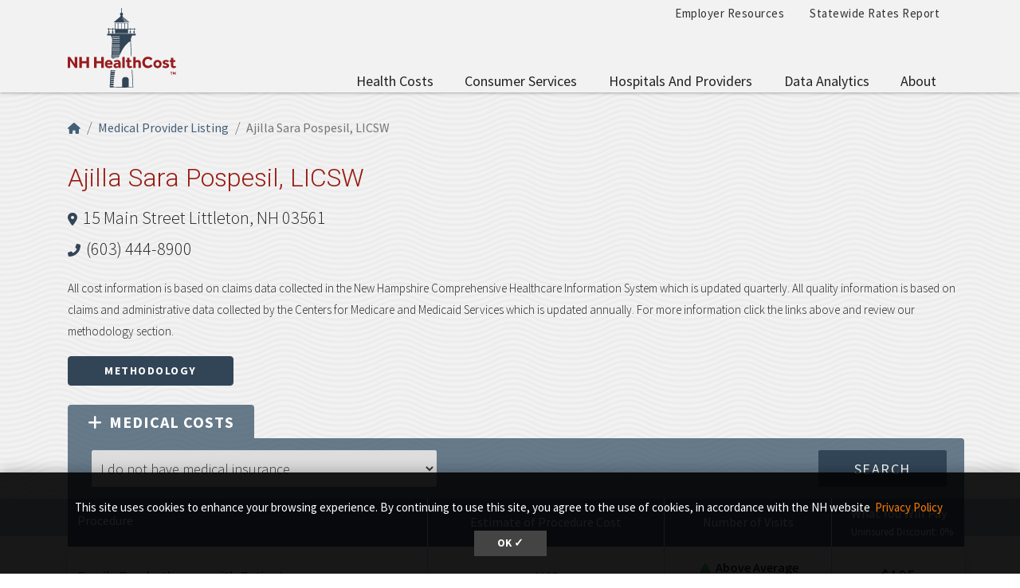

--- FILE ---
content_type: text/html; charset=UTF-8
request_url: https://nhhealthcost.nh.gov/provider/ajilla-sara-pospesil-licsw/costs/medical?carrier=uninsured&amp%3Bamp%3Bcost_type=&cost_type=medical
body_size: 8757
content:
<!DOCTYPE html>
<html lang="en" dir="ltr" prefix="content: http://purl.org/rss/1.0/modules/content/  dc: http://purl.org/dc/terms/  foaf: http://xmlns.com/foaf/0.1/  og: http://ogp.me/ns#  rdfs: http://www.w3.org/2000/01/rdf-schema#  schema: http://schema.org/  sioc: http://rdfs.org/sioc/ns#  sioct: http://rdfs.org/sioc/types#  skos: http://www.w3.org/2004/02/skos/core#  xsd: http://www.w3.org/2001/XMLSchema# ">
  <head>
    <meta charset="utf-8" />
<link rel="canonical" href="https://nhhealthcost.nh.gov/provider/ajilla-sara-pospesil-licsw/costs/medical" />
<link rel="icon" href="https://nhhealthcost.nh.gov/themes/custom/nhhealthcost/favicons/favicon.ico?v=xQO8xdw9eN" />
<link rel="mask-icon" href="https://nhhealthcost.nh.gov/themes/custom/nhhealthcost/favicons/favicon.svg?v=xQO8xdw9eN" />
<link rel="icon" sizes="16x16" href="https://nhhealthcost.nh.gov/themes/custom/nhhealthcost/favicons/favicon-16x16.png?v=xQO8xdw9eN" />
<link rel="icon" sizes="32x32" href="https://nhhealthcost.nh.gov/themes/custom/nhhealthcost/favicons/favicon-32x32.png?v=xQO8xdw9eN" />
<link rel="icon" sizes="192x192" href="https://nhhealthcost.nh.gov/themes/custom/nhhealthcost/favicons/android-chrome-192x192.png?v=xQO8xdw9eN" />
<link rel="apple-touch-icon" sizes="180x180" href="https://nhhealthcost.nh.gov/themes/custom/nhhealthcost/favicons/apple-touch-icon.png?v=xQO8xdw9eN" />
<meta name="Generator" content="Drupal 10 (https://www.drupal.org)" />
<meta name="MobileOptimized" content="width" />
<meta name="HandheldFriendly" content="true" />
<meta name="viewport" content="width=device-width, initial-scale=1.0" />
<link rel="preload" href="/libraries/fontawesome/webfonts/fa-regular-400.woff2" as="font" type="font/woff2" crossorigin="" />
<link rel="preload" href="/libraries/fontawesome/webfonts/fa-solid-900.woff2" as="font" type="font/woff2" crossorigin="" />
<link rel="preload" href="/libraries/fontawesome/webfonts/fa-brands-400.woff2" as="font" type="font/woff2" crossorigin="" />
<link rel="preconnect" href="https://fonts.googleapis.com/" crossorigin="" />
<link rel="preconnect" href="https://fonts.gstatic.com/" crossorigin="" />
<link rel="preload" href="https://fonts.googleapis.com/css?family=Source+Sans+Pro:200,300,400,600,700,900&amp;display=swap" as="style" />
<link rel="preload" href="https://fonts.googleapis.com/css?family=Roboto+Slab:100,300,400,700&amp;display=swap" as="style" />
<script src="/sites/default/files/google_tag/nhid_healthcost/google_tag.script.js?t96pkd" defer></script>

    <title>Ajilla Sara Pospesil, LICSW | NH Health Cost</title>
    <link rel="stylesheet" media="all" href="/sites/default/files/css/css_CIUcQIjhA2N1MjaKWdT767cNiKc6SA033cjG9MtxecY.css?delta=0&amp;language=en&amp;theme=nhhealthcost&amp;include=eJyNy0EOhDAIBdALdex2bmPoSFsSCqbQGG8_cRZj4kY3BP5_ZBWHDU0bxnzu04bpOC3kGzClDrI8cB3LYOj30Cq1B0qZllAR2OtHzWeHxGjRVdlpDVLPLhbWBPwy35mkBBsr9kxWIwl5sN0cW0xgGIbU95X_sv_P3FDGkc1lWXs8xhebI4C0" />
<link rel="stylesheet" media="all" href="/sites/default/files/css/css_6LH7hDBQ0ebMbSBl4sctc8hQaDLIgQo9KXt4JpSLYjI.css?delta=1&amp;language=en&amp;theme=nhhealthcost&amp;include=eJyNy0EOhDAIBdALdex2bmPoSFsSCqbQGG8_cRZj4kY3BP5_ZBWHDU0bxnzu04bpOC3kGzClDrI8cB3LYOj30Cq1B0qZllAR2OtHzWeHxGjRVdlpDVLPLhbWBPwy35mkBBsr9kxWIwl5sN0cW0xgGIbU95X_sv_P3FDGkc1lWXs8xhebI4C0" />
<link rel="stylesheet" media="print" href="/sites/default/files/css/css_3g5-PQkc1w5rV4PSXYrihcispSIe1MUkbEDDFE4erOU.css?delta=2&amp;language=en&amp;theme=nhhealthcost&amp;include=eJyNy0EOhDAIBdALdex2bmPoSFsSCqbQGG8_cRZj4kY3BP5_ZBWHDU0bxnzu04bpOC3kGzClDrI8cB3LYOj30Cq1B0qZllAR2OtHzWeHxGjRVdlpDVLPLhbWBPwy35mkBBsr9kxWIwl5sN0cW0xgGIbU95X_sv_P3FDGkc1lWXs8xhebI4C0" />
<link rel="stylesheet" media="all" href="https://fonts.googleapis.com/css?family=Source+Sans+Pro:200,300,400,600,700,900&amp;display=swap" />
<link rel="stylesheet" media="all" href="https://fonts.googleapis.com/css?family=Roboto+Slab:100,300,400,700&amp;display=swap" />

    
  </head>
  <body>
        <a href="#main-content" class="visually-hidden focusable">
      Skip to main content
    </a>
    <noscript><iframe src="https://www.googletagmanager.com/ns.html?id=GTM-MBS9MXM" height="0" width="0" style="display:none;visibility:hidden"></iframe></noscript>
      <div class="dialog-off-canvas-main-canvas" data-off-canvas-main-canvas>
    

  



<header class="header-main">
  <div class="header__wrapper">

    
    <div class="container">
      


<div id="unh-header" role="banner" class="unh-header">
  <div class="region-branding-logo-wrapper unh-header__logo">
            <div class="nhhc-logo">
          <a href="https://nhhealthcost.nh.gov/" title="NH Health Cost">
                    
      <img src="/themes/custom/nhhealthcost/dist/images/nhhc-logo.svg" alt="NH Health Cost" title="NH Health Cost"  class="img-fluid" />
            </a>
        </div>
          </div>

  
  <div class="unh-header__quicklinks region-branding-menu-wrapper">
    <div>
                
      
<div class="unh-menu--horizontal d-none d-lg-block settings-tray-editable" id="block-nhhealthcost-unhmenubannermenu" data-drupal-settingstray="editable">  
    
      <ul class="menu nav expandable-menu--horizontal"><li><a href="/employer-resources" class="nav-link">Employer Resources</a></li><li><a href="/statewide-rates-report" class="nav-link">Statewide Rates Report</a></li></ul>
  </div>
<div class="unh-menu--superfish main-menu settings-tray-editable" id="block-nhhealthcost-unhmenumainnavigation" data-drupal-settingstray="editable">  
    
      



<ul id="superfish-main" class="menu sf-menu sf-main sf-horizontal sf-style-none">
  

<li id="main-menu-link-contentd92f52b6-aa58-4ded-8ec7-77d1ea67cb20" class="sf-depth-1 sf-no-children sf-first"><a href="/costs/select" class="sf-depth-1">Health Costs</a></li><li id="main-menu-link-contente0617c42-3af1-4327-bc1b-cecf5225b3eb" class="sf-depth-1 menuparent"><a href="/consumer-services-1" class="sf-depth-1 menuparent">Consumer Services</a><ul><li id="main-menu-link-content40b25924-aef8-4f6f-ad3c-21905c91b831" class="sf-depth-2 sf-no-children sf-first"><a href="/guide-health-insurance" class="sf-depth-2">A Guide to Health Insurance</a></li><li id="main-menu-link-content1b9c32f2-cf09-4118-b046-859a662f0d9e" class="sf-depth-2 sf-no-children"><a href="/quality/select" class="sf-depth-2">Quality of Care</a></li><li id="main-menu-link-contentef1d42fd-a5b3-4fcd-bf36-a43922b5234c" class="sf-depth-2 sf-no-children sf-last"><a href="/consumer-services-1/new-hampshire-insurance-department-annual-report" class="sf-depth-2">New Hampshire Insurance Department Annual Report</a></li></ul></li><li id="main-menu-link-content42586cda-c000-4d49-8ae1-7653f36ca259" class="sf-depth-1 menuparent"><a href="/hospitals-providers" class="sf-depth-1 menuparent">Hospitals and Providers</a><ul><li id="main-menu-link-content8728ec3c-4abe-4b97-8beb-99caae099ca9" class="sf-depth-2 sf-no-children sf-first"><a href="/providers" class="sf-depth-2">Provider Listing</a></li><li id="main-menu-link-content8aaa3dd6-29b3-46cb-8872-fc338308cd55" class="sf-depth-2 sf-no-children"><a href="/hospitals-providers/hospital-cost-utilization" class="sf-depth-2">Hospital Cost and Utilization</a></li><li id="main-menu-link-content65d8334d-0e6a-46c2-a560-25847b98b32e" class="sf-depth-2 sf-no-children sf-last"><a href="/hospitals-providers/hospital-market-shares" class="sf-depth-2">Hospital Market Share</a></li></ul></li><li id="main-menu-link-contentf63c6658-7d27-45b9-b2c7-8c7106adc910" class="sf-depth-1 menuparent"><a href="/data-analytics" class="sf-depth-1 menuparent">Data Analytics</a><ul><li id="main-menu-link-content715cfe0f-760f-4931-98f0-74252bf1cf6a" class="sf-depth-2 sf-no-children sf-first sf-last"><a href="/data-analytics/prescription-drug-cost-utilization-new-hampshire" class="sf-depth-2">Prescription Drug Cost and Utilization in New Hampshire</a></li></ul></li><li id="main-menu-link-content6154eea2-205c-45a5-9d16-897f91533dc1" class="sf-depth-1 menuparent sf-last"><a href="/about" class="sf-depth-1 menuparent">About</a><ul><li id="main-menu-link-content7119e328-f0bd-47d5-80e3-55f234a00abb" class="sf-depth-2 sf-no-children sf-first"><a href="/about/methodology-health-costs-consumers" class="sf-depth-2">Methodology for Health Costs for Consumers</a></li><li id="main-menu-link-content19412a0e-ef2a-4a44-8819-126251a3d305" class="sf-depth-2 sf-no-children"><a href="/about/methodology-quality-metrics" class="sf-depth-2">Methodology for Quality Metrics</a></li><li id="main-menu-link-content74612183-0a44-409b-b3a0-ca38bf3da0eb" class="sf-depth-2 sf-no-children"><a href="/about/contact-us" class="sf-depth-2">Contact Us</a></li><li id="main-menu-link-content320c4a0a-df4c-48e2-a332-9b191fe7cd0c" class="sf-depth-2 sf-no-children sf-last"><a href="/about/connect-us" class="sf-depth-2">Connect With Us</a></li></ul></li>
</ul>

  </div>
  
            </div>
  </div>
  <div class="unh-header__search">
    <a class="unh-header__offcanvas__toggle collapsed"
         data-toggle="collapse"
         href="#unh-header__search__content"
         role="button"
         aria-expanded="false"
         aria-controls="unh-header__search__content"
         title="Open search box"><i class="fas fa-search for-inactive"></i><i class="fas fa-times for-active"></i><span class="sr-only">Search
      </a>  </div>
  <div class="unh-header__offcanvas">
    <a class="unh-header__offcanvas__toggle"
        data-toggle="unh-header__offcanvas__content"
        tabindex="0"
        title="Expand menu"><i class="fas fa-bars for-inactive"></i><i class="fas fa-times for-active"></i><span class="sr-only">Menu
      </a>  </div>
</div>
<div id="unh-header__search__content" class="pt-30 unh-header__search__content collapse para__txt para__txt--white para__bg para__bg--primary-dark">
  <div class="container-fluid">
    <div class="row">
    
            </div>
  </div>
</div>
    </div>
</header>

      <div  class="healthcost-tables no-padding--bottom no-padding--top para__bg para__bg--gray-100 p-0 layout-container no-sidebars">

  

    


  <main class="container" role="main">
    <a id="main-content" tabindex="-1"></a>    
    <section class="row">


                      <div class="layout-content col-sm-12">
          
      <div data-drupal-messages-fallback class="hidden"></div>
<div id="block-nhhealthcost-mainpagecontent">  
    
      <div class="cost-layout">
  <div class="para__bg para__width--full-bg pb-15 bg-waves--gray-100">
    <div class="row top">
      <div class="col-12 top-left">
        
  
<nav aria-label="breadcrumb" role="navigation">
  <ol class="breadcrumb">
                  <li class="breadcrumb-item"><a href="/"><i class="fas fa-home"></i><span class="sr-only">Home</span></a></li>
                        <li class="breadcrumb-item"><a href="/providers">Medical Provider Listing</a></li>
                        <li class="breadcrumb-item active is-active" aria-current="page">Ajilla Sara Pospesil, LICSW</li>
            </ol>
</nav>

                          <h1 class="alt-header alt-header--md">Ajilla Sara Pospesil, LICSW</h1>
        <address>
          <i class="fas fa-map-marker-alt"></i> <a href="https://maps.google.com/?q=15 Main Street Littleton, NH 03561" target="_blank" class="lead--link">15 Main Street Littleton, NH 03561</a><br>                    <i class="fas fa-phone-alt"></i> <a href="tel:(603) 444-8900" class="lead--link">(603) 444-8900</a>                  </address>
                <p class="small">All cost information is based on claims data collected in the New Hampshire Comprehensive Healthcare Information System which is updated quarterly. All quality information is based on claims and administrative data collected by the Centers for Medicare and Medicaid Services which is updated annually. For more information click the links above and review our methodology section.</p><a href="/about/methodology-health-costs-consumers" class="btn btn-primary" target="_blank" rel="noopener">Methodology</a>
              </div>
                    <div class="col-12 provider-form-filter">
          <div><ul class="nav nav-tabs" role="tablist">
                  <li class="nav-item">
            <a href="/provider/ajilla-sara-pospesil-licsw/costs/medical?carrier=uninsured&amp;amp%3Bamp%3Bcost_type=&amp;cost_type=medical" class="nav-link active"><i class="fas fa-plus pr-2"></i>Medical<span class="d-none d-sm-inline">&nbsp;Costs</span></a>
          </li>
              </ul></div><form class="healthcost-tables-provider-results bg-secondary-transparent text-white form-inline p-15 collapse tabs-region" data-drupal-selector="healthcost-tables-provider-results" data-tabs-region="#costs" action="/provider/ajilla-sara-pospesil-licsw/costs/medical?carrier=uninsured&amp;amp%3Bamp%3Bcost_type=&amp;cost_type=medical" method="post" id="healthcost-tables-provider-results" accept-charset="UTF-8">
  <input data-drupal-selector="edit-provider" type="hidden" name="provider" value="ajilla-sara-pospesil-licsw" />

<div class="container-fluid form-group js-form-wrapper form-wrapper" data-drupal-selector="edit-insurance" id="edit-insurance">
<div class="form-group js-form-item form-item js-form-type-select form-item-insurance-carrier js-form-item-insurance-carrier">
      <label for="edit-insurance-carrier" class="js-form-required form-required">Insurance Carrier
<span id="tooltip" class="hc-tooltip" tooltip-target="tooltip-target"
  tooltip-placement="bottom" tabindex="0" title="Insurance Carrier: The company that you receive health insurance through."><i class="fas fa-question-circle"></i></span>
<div id="tooltip-target" class="hc-tooltip--pop" role="tooltip" tooltip-show="hide">
  <b>Insurance Carrier</b><br />The company that you receive health insurance through.
  <div class="hc-tooltip--arrow" x-arrow></div>
</div>
</label>
        <select class="form_control form-select required" data-drupal-selector="edit-insurance-carrier" id="edit-insurance-carrier" name="insurance[carrier]" required="required" aria-required="true"><option value="">- Select -</option><option value="3">Anthem - NH</option><option value="5">CIGNA</option><option value="7">Harvard Pilgrim HC</option><option value="9">Other Medical Insurance</option><option value="uninsured" selected="selected">I do not have medical insurance</option></select>
        </div>

<div class="form-group js-form-item form-item js-form-type-select form-item-insurance-plan-type js-form-item-insurance-plan-type" style="display: none;">
      <label for="edit-insurance-plan-type">Plan Type
<span id="tooltip--2" class="hc-tooltip" tooltip-target="tooltip--2-target"
  tooltip-placement="bottom" tabindex="0" title="Plan Type: The specific health insurance plan that you have with your insurance company."><i class="fas fa-question-circle"></i></span>
<div id="tooltip--2-target" class="hc-tooltip--pop" role="tooltip" tooltip-show="hide">
  <b>Plan Type</b><br />The specific health insurance plan that you have with your insurance company.
  <div class="hc-tooltip--arrow" x-arrow></div>
</div>
</label>
        <select class="form_control form-select" data-drupal-selector="edit-insurance-plan-type" id="edit-insurance-plan-type" name="insurance[plan_type]" data-drupal-states="{&quot;visible&quot;:{&quot;:input[name=\u0022insurance[carrier]\u0022]&quot;:{&quot;!value&quot;:&quot;uninsured&quot;}}}"><option value="3" selected="selected">Individual (self-purchased) Medical Plans</option><option value="2">Group (employer) Medical Plans</option></select>
        </div>
</div>
<input data-drupal-selector="edit-cost-type" type="hidden" name="cost_type" value="medical" />
<input data-drupal-selector="edit-apply" type="submit" id="edit-apply" name="op" value="Search" class="button js-form-submit form-submit" />
<input autocomplete="off" data-drupal-selector="form-zxj-aqcvhojnglkdaydze02a7coo7eyvq1aiekodgm0" type="hidden" name="form_build_id" value="form-zxJ_aqCvHOjnGlkdAYDZe02A7coo7EYVQ1aiEkOdGm0" />
<input data-drupal-selector="edit-healthcost-tables-provider-results" type="hidden" name="form_id" value="healthcost_tables_provider_results" />

</form>

        </div>
          </div>
  </div>
  <div class="pt-0 para__bg para__bg--gray-100 para__width--full-bg hc_content_border">
    <div class="row">
      <div class="col-sm content">
        
<div class="form-group"><table class="hc-cost-table hc-cost-table--standard hc-cost-table--sticky table table-striped mt-0" data-striping="1">
  
  
      <thead>
      <tr>
                  <th title="Procedure">Procedure</th>
                  <th title="Estimate of Procedure Cost">
<span id="tooltip-text" class="hc-tooltip " tooltip-target="tooltip-text-target"
  tooltip-placement="bottom" tabindex="0" title="Estimate of Procedure Cost: This is an estimate of the total charge for the health care service before any discounts provided to the uninsured.">Estimate of Procedure Cost</span>
<span id="tooltip-text-target" class="hc-tooltip--pop" role="tooltip" tooltip-show="hide">
  <b>Estimate of Procedure Cost</b><br />This is an estimate of the total charge for the health care service before any discounts provided to the uninsured.
  <span class="hc-tooltip--arrow"></span>
</span>
</th>
                  <th title="Number of Visits">
<span id="tooltip-text--2" class="hc-tooltip " tooltip-target="tooltip-text--2-target"
  tooltip-placement="bottom" tabindex="0" title="Number of Visits: When the number of visits varies, it is difficult to estimate the total cost of care. This indicates the number of visits you can expect, calculated using the median.  To determine the total you might pay, multiply the Estimate of Procedure Cost and the Statewide Average for Number of Visits.<br>
 - <b>Above Average</b>: Expect to visit the provider more than the average number of visits.<br>

 - <b>Near Average</b>: Expect the visit the provider close to the average number of visits.<br>

 - <b>Below Average</b>: Expect to visit the provider less than the average number of visits.<br>">Number of Visits</span>
<span id="tooltip-text--2-target" class="hc-tooltip--pop" role="tooltip" tooltip-show="hide">
  <b>Number of Visits</b><br />When the number of visits varies, it is difficult to estimate the total cost of care. This indicates the number of visits you can expect, calculated using the median.  To determine the total you might pay, multiply the Estimate of Procedure Cost and the Statewide Average for Number of Visits.<br>
 - <b>Above Average</b>: Expect to visit the provider more than the average number of visits.<br>

 - <b>Near Average</b>: Expect the visit the provider close to the average number of visits.<br>

 - <b>Below Average</b>: Expect to visit the provider less than the average number of visits.<br>
  <span class="hc-tooltip--arrow"></span>
</span>
</th>
                  <th title="What You Will Pay">
<span id="tooltip-text--3" class="hc-tooltip " tooltip-target="tooltip-text--3-target"
  tooltip-placement="bottom" tabindex="0" title="What You Will Pay: The estimated charge amount <em>minus</em> the uninsured discount (when available).">What You Will Pay</span>
<span id="tooltip-text--3-target" class="hc-tooltip--pop" role="tooltip" tooltip-show="hide">
  <b>What You Will Pay</b><br />The estimated charge amount <em>minus</em> the uninsured discount (when available).
  <span class="hc-tooltip--arrow"></span>
</span>
<small class="text__weight__regular"><br />Uninsured Discount: 0%</small></th>
              </tr>
    </thead>
  
      <tbody>
              <tr>
                      <td class="procedure_name" data-label="Procedure" data-value="Family Psychotherapy with Patient" scope="row"><a href="/costs/medical/result/family-psychotherapy-with-patient?carrier=uninsured&amp;amp%3Bamp%3Bcost_type=&amp;cost_type=medical" class="hc-link">Family Psychotherapy with Patient</a></td>
                      <td class="total_uninsured mobile-label" data-label="Estimate of Procedure Cost" data-value="105">$105</td>
                      <td class="comparison_to_state mobile-label" data-label="Number of Visits">
  
<span class="qsymbol above">
  <img src="/modules/custom/healthcost_tables/images/icon-arrow-up-green.svg" aria-hidden="true" style="height: 20px; vertical-align: middle;" />
  <span class="text__weight__semibold">Above Average</span>
</span>
<div class="mb--1"><small>State Average: 3</small></div></td>
                      <td class="patient_cost font-size-22 py-1 mobile-label" data-label="What You Will Pay" data-value="105">$105</td>
                  </tr>
              <tr>
                      <td class="procedure_name" data-label="Procedure" data-value="Psychiatric Diagnostic Evaluation" scope="row"><a href="/costs/medical/result/psychiatric-diagnostic-evaluation?carrier=uninsured&amp;amp%3Bamp%3Bcost_type=&amp;cost_type=medical" class="hc-link">Psychiatric Diagnostic Evaluation</a></td>
                      <td class="total_uninsured mobile-label" data-label="Estimate of Procedure Cost" data-value="152">$152</td>
                      <td class="comparison_to_state mobile-label" data-label="Number of Visits">

<span class="qsymbol average">
  <img src="/modules/custom/healthcost_tables/images/icon-circle-yellow.svg" aria-hidden="true" style="height: 20px; vertical-align: middle;" />
  <span class="text__weight__semibold">Near Average</span>
</span>
<div class="mb--1"><small>State Average: 1</small></div></td>
                      <td class="patient_cost font-size-22 py-1 mobile-label" data-label="What You Will Pay" data-value="152">$152</td>
                  </tr>
              <tr>
                      <td class="procedure_name" data-label="Procedure" data-value="Psychotherapy, 30 Minutes with Patient" scope="row"><a href="/costs/medical/result/psychotherapy-30-minutes-with-patient?carrier=uninsured&amp;amp%3Bamp%3Bcost_type=&amp;cost_type=medical" class="hc-link">Psychotherapy, 30 Minutes with Patient</a></td>
                      <td class="total_uninsured mobile-label" data-label="Estimate of Procedure Cost" data-value="105">$105</td>
                      <td class="comparison_to_state mobile-label" data-label="Number of Visits">

<span class="qsymbol average">
  <img src="/modules/custom/healthcost_tables/images/icon-circle-yellow.svg" aria-hidden="true" style="height: 20px; vertical-align: middle;" />
  <span class="text__weight__semibold">Near Average</span>
</span>
<div class="mb--1"><small>State Average: 1</small></div></td>
                      <td class="patient_cost font-size-22 py-1 mobile-label" data-label="What You Will Pay" data-value="105">$105</td>
                  </tr>
              <tr>
                      <td class="procedure_name" data-label="Procedure" data-value="Psychotherapy, 45 Minutes with Patient" scope="row"><a href="/costs/medical/result/psychotherapy-45-minutes-with-patient?carrier=uninsured&amp;amp%3Bamp%3Bcost_type=&amp;cost_type=medical" class="hc-link">Psychotherapy, 45 Minutes with Patient</a></td>
                      <td class="total_uninsured mobile-label" data-label="Estimate of Procedure Cost" data-value="105">$105</td>
                      <td class="comparison_to_state mobile-label" data-label="Number of Visits">
  
<span class="qsymbol above">
  <img src="/modules/custom/healthcost_tables/images/icon-arrow-up-green.svg" aria-hidden="true" style="height: 20px; vertical-align: middle;" />
  <span class="text__weight__semibold">Above Average</span>
</span>
<div class="mb--1"><small>State Average: 3</small></div></td>
                      <td class="patient_cost font-size-22 py-1 mobile-label" data-label="What You Will Pay" data-value="105">$105</td>
                  </tr>
              <tr>
                      <td class="procedure_name" data-label="Procedure" data-value="Psychotherapy, 60 Minutes with Patient" scope="row"><a href="/costs/medical/result/psychotherapy-60-minutes-with-patient?carrier=uninsured&amp;amp%3Bamp%3Bcost_type=&amp;cost_type=medical" class="hc-link">Psychotherapy, 60 Minutes with Patient</a></td>
                      <td class="total_uninsured mobile-label" data-label="Estimate of Procedure Cost" data-value="105">$105</td>
                      <td class="comparison_to_state mobile-label" data-label="Number of Visits">
  
<span class="qsymbol below">
  <img src="/modules/custom/healthcost_tables/images/icon-arrow-down-red.svg" aria-hidden="true" style="height: 20px; vertical-align: middle;" />
  <span class="text__weight__semibold">Below Average</span>
</span>
<div class="mb--1"><small>State Average: 6</small></div></td>
                      <td class="patient_cost font-size-22 py-1 mobile-label" data-label="What You Will Pay" data-value="105">$105</td>
                  </tr>
          </tbody>
    </table>
</div>

      </div>
    </div>
    <div class="row">
      <div class="col-sm bottom">
        
      </div>
    </div>

    <div class="alert alert-info mt-20" role="alert">
      <i class="fas fa-exclamation-triangle"></i> <span>Before seeking care, contact your health or dental insurance company to confirm if a provider is covered by your plan.</span>
    </div>
  </div>

</div>



  </div>
  
        </div>
      
    </section>
  </main>
</div>
  
  <div class="footer-container">
    <div class="container-fluid footer-background">
      <div></div>
      <div></div>
    </div>
    <div class="container">
        
<footer class="footer" role="contentinfo">
  

  <div class="footer__main">
    <div class="container-fluid">
      <div class="region region-footer-first footer__main__first">
              
      
<div id="block-nhhealthcost-unhblockdefaultfooterfirst" class="text-white settings-tray-editable" data-drupal-settingstray="editable">  
    
      

  
            <div class="field field--block-content--body field--name-body field--type-text-with-summary field--label-hidden field__item"><div class="grid grid__2col">
<div><img alt="NH HealthCost Logo" src="/themes/custom/nhhealthcost/dist/images/nhhc-logo-white.svg"></div>

<div>
<p class="mb-0"><span class="font-size-16"><strong>Contact Us</strong></span></p>

<hr class="hr--quarter-width hr--primary-light mt-1 mb-3 ml-0">
<p class="lh-22">New Hampshire Insurance Department<br>
21 South Fruit St, Suite 14<br>
Concord, NH 03301<br>
(603) 271-2261 or 1-800-852-3416</p>
</div>
</div></div>
      
  </div>
  
          </div>

      <div class="region region-footer-second footer__main__second">
              
      
<div id="block-unhblockdefaultfootersecond" class="para__txt--white settings-tray-editable" data-drupal-settingstray="editable">  
    
      

  
            <div class="field field--block-content--body field--name-body field--type-text-with-summary field--label-hidden field__item"><p class="mb-0"><span class="text-uppercase"></span></p>

<p>This website was developed by the New Hampshire Insurance Department and the University of New Hampshire Mobile Development team and is maintained by the Department in cooperation with BerryDunn.</p>

<p><a href="http://www.nh.gov/disclaimer.html" target="_blank" rel="noopener">Privacy Policy</a>&nbsp; &nbsp;| &nbsp;&nbsp;<a href="/glossary">Glossary</a></p>

<p>&nbsp;</p></div>
      
  </div>
  
          </div>

    </div>
  </div>

  
  </div>
</footer>

    </div>
  </div>


  
<div id="unh-header__offcanvas__content" class="unh-header__offcanvas__content">
        
      
<div class="unh-menu--vertical d-block d-lg-none para__txt--white para__txt para__bg--primary para__heading--border-bottom para__heading--border-bottom--compact para__heading--border-bottom--serif py-30 settings-tray-editable" id="block-nhhealthcost-unhmenumainnavigation-2" data-drupal-settingstray="editable">  
      <h2>NH HealthCost</h2>
    
      

  
  
            <ul class="expandable-menu expandable-menu--vertical menu nav ">
              
      <li class="">
        <a href="/costs/select" class="menuItemNoLink">Health Costs</a>
              </li>
          
      <li class="collapsed">
        <a href="/consumer-services-1" class="menuItemNoLink">Consumer Services</a>
                  <a href="javascript:void(0);" class="expandCollapseLink">
            <span class="expandCollapseLinkLabel sr-only"><span class="expandCollapseLinkLabelState">Show</span> Consumer Services submenu</span>
          </a>
            
  
            <ul class="menu">
              
      <li class="collapsed">
        <a href="/guide-health-insurance" class="menuItemNoLink">A Guide to Health Insurance</a>
                  <a href="javascript:void(0);" class="expandCollapseLink">
            <span class="expandCollapseLinkLabel sr-only"><span class="expandCollapseLinkLabelState">Show</span> A Guide to Health Insurance submenu</span>
          </a>
            
  
            <ul class="menu">
              
      <li class="">
        <a href="/guide/question?topic=14" class="menuItemNoLink">Getting Health Insurance</a>
              </li>
          
      <li class="">
        <a href="/guide/question?topic=17" class="menuItemNoLink">Managing your Cost</a>
              </li>
          
      <li class="">
        <a href="/guide/question?topic=20" class="menuItemNoLink">Navigating the System</a>
              </li>
        </ul>
  
              </li>
          
      <li class="">
        <a href="/quality/select" class="menuItemNoLink">Quality of Care</a>
              </li>
          
      <li class="">
        <a href="/consumer-services-1/new-hampshire-insurance-department-annual-report" class="menuItemNoLink">New Hampshire Insurance Department Annual Report</a>
              </li>
        </ul>
  
              </li>
          
      <li class="collapsed">
        <a href="/hospitals-providers" class="menuItemNoLink">Hospitals and Providers</a>
                  <a href="javascript:void(0);" class="expandCollapseLink">
            <span class="expandCollapseLinkLabel sr-only"><span class="expandCollapseLinkLabelState">Show</span> Hospitals and Providers submenu</span>
          </a>
            
  
            <ul class="menu">
              
      <li class="collapsed">
        <a href="/providers" class="menuItemNoLink">Provider Listing</a>
                  <a href="javascript:void(0);" class="expandCollapseLink">
            <span class="expandCollapseLinkLabel sr-only"><span class="expandCollapseLinkLabelState">Show</span> Provider Listing submenu</span>
          </a>
            
  
            <ul class="menu">
              
      <li class="">
        <a href="/providers" class="menuItemNoLink">Medical Providers</a>
              </li>
          
      <li class="">
        <a href="/providers/dental" class="menuItemNoLink">Dental Providers</a>
              </li>
        </ul>
  
              </li>
          
      <li class="">
        <a href="/hospitals-providers/hospital-cost-utilization" class="menuItemNoLink">Hospital Cost and Utilization</a>
              </li>
          
      <li class="">
        <a href="/hospitals-providers/hospital-market-shares" class="menuItemNoLink">Hospital Market Share</a>
              </li>
        </ul>
  
              </li>
          
      <li class="collapsed">
        <a href="/data-analytics" class="menuItemNoLink">Data Analytics</a>
                  <a href="javascript:void(0);" class="expandCollapseLink">
            <span class="expandCollapseLinkLabel sr-only"><span class="expandCollapseLinkLabelState">Show</span> Data Analytics submenu</span>
          </a>
            
  
            <ul class="menu">
              
      <li class="">
        <a href="/data-analytics/prescription-drug-cost-utilization-new-hampshire" class="menuItemNoLink">Prescription Drug Cost and Utilization in New Hampshire</a>
              </li>
        </ul>
  
              </li>
          
      <li class="collapsed">
        <a href="/about" class="menuItemNoLink">About</a>
                  <a href="javascript:void(0);" class="expandCollapseLink">
            <span class="expandCollapseLinkLabel sr-only"><span class="expandCollapseLinkLabelState">Show</span> About submenu</span>
          </a>
            
  
            <ul class="menu">
              
      <li class="">
        <a href="/about/methodology-health-costs-consumers" class="menuItemNoLink">Methodology for Health Costs for Consumers</a>
              </li>
          
      <li class="">
        <a href="/about/methodology-quality-metrics" class="menuItemNoLink">Methodology for Quality Metrics</a>
              </li>
          
      <li class="">
        <a href="/about/contact-us" class="menuItemNoLink">Contact Us</a>
              </li>
          
      <li class="">
        <a href="/about/connect-us" class="menuItemNoLink">Connect With Us</a>
              </li>
        </ul>
  
              </li>
        </ul>
  


  </div>
<div class="unh-menu--vertical-lined settings-tray-editable" id="block-unhmenubannermenu-2" data-drupal-settingstray="editable">  
    
      

  
  
            <ul class="expandable-menu expandable-menu--vertical-lined menu nav ">
              
      <li class="collapsed">
        <a href="/employer-resources" class="menuItemNoLink">Employer Resources</a>
                  <a href="javascript:void(0);" class="expandCollapseLink">
            <span class="expandCollapseLinkLabel sr-only"><span class="expandCollapseLinkLabelState">Show</span> Employer Resources submenu</span>
          </a>
            
  
            <ul class="menu">
              
      <li class="collapsed">
        <a href="/employer-resources/carrier-quality-customer-service" class="menuItemNoLink">Carrier Quality &amp; Customer Service</a>
                  <a href="javascript:void(0);" class="expandCollapseLink">
            <span class="expandCollapseLinkLabel sr-only"><span class="expandCollapseLinkLabelState">Show</span> Carrier Quality &amp; Customer Service submenu</span>
          </a>
            
  
            <ul class="menu">
              
      <li class="">
        <a href="/employer-resources/carrier-quality-customer-service/carrier-complaints" class="menuItemNoLink">Carrier Complaints</a>
              </li>
          
      <li class="">
        <a href="/employer/carrier-quality/select" class="menuItemNoLink">Carrier Quality Measures</a>
              </li>
        </ul>
  
              </li>
          
      <li class="collapsed">
        <a href="/employer-resources/employer-funding-mechanisms-manual" class="menuItemNoLink">Employer Funding Mechanisms Manual</a>
                  <a href="javascript:void(0);" class="expandCollapseLink">
            <span class="expandCollapseLinkLabel sr-only"><span class="expandCollapseLinkLabelState">Show</span> Employer Funding Mechanisms Manual submenu</span>
          </a>
            
  
            <ul class="menu">
              
      <li class="">
        <a href="/employer-resources/employer-funding-mechanisms-manual/fully-insured-fi" class="menuItemNoLink">Fully Insured (FI)</a>
              </li>
          
      <li class="">
        <a href="/employer-resources/employer-funding-mechanisms-manual/self-insured-si" class="menuItemNoLink">Self-insured (SI)</a>
              </li>
          
      <li class="">
        <a href="/employer-resources/employer-funding-mechanisms-manual/complex-alternative-funding" class="menuItemNoLink">Complex Alternative Funding</a>
              </li>
        </ul>
  
              </li>
          
      <li class="collapsed">
        <a href="/employer-resources/group-products-hospital-networks" class="menuItemNoLink">Group Products &amp; Hospital Networks</a>
                  <a href="javascript:void(0);" class="expandCollapseLink">
            <span class="expandCollapseLinkLabel sr-only"><span class="expandCollapseLinkLabelState">Show</span> Group Products &amp; Hospital Networks submenu</span>
          </a>
            
  
            <ul class="menu">
              
      <li class="">
        <a href="/employer-resources/group-products-hospital-networks/carrier-networks-product-offerings" class="menuItemNoLink">Carrier Networks &amp; Product Offerings</a>
              </li>
          
      <li class="">
        <a href="/employer/compare-carrier-hospital-networks" class="menuItemNoLink">Compare Carrier Hospital Networks</a>
              </li>
        </ul>
  
              </li>
          
      <li class="collapsed">
        <a href="/employer-resources/profitability-solvency" class="menuItemNoLink">Profitability &amp; Solvency</a>
                  <a href="javascript:void(0);" class="expandCollapseLink">
            <span class="expandCollapseLinkLabel sr-only"><span class="expandCollapseLinkLabelState">Show</span> Profitability &amp; Solvency submenu</span>
          </a>
            
  
            <ul class="menu">
              
      <li class="">
        <a href="/employer-resources/profitability-solvency/independent-financial-ratings" class="menuItemNoLink">Independent Financial Ratings</a>
              </li>
        </ul>
  
              </li>
          
      <li class="">
        <a href="/employer-resources/provider-payment-reform-value-based-payment-guide" class="menuItemNoLink">Provider Payment Reform &amp; Value Based Payment Guide</a>
              </li>
          
      <li class="">
        <a href="/employer-resources/resources" class="menuItemNoLink">Resources</a>
              </li>
        </ul>
  
              </li>
          
      <li class="">
        <a href="/statewide-rates-report" class="menuItemNoLink">Statewide Rates Report</a>
              </li>
        </ul>
  


  </div>
  
    </div>

<div class="unh-header__search__background" style="display:none;"></div>


  </div>

    
    
  <script type="application/json" data-drupal-selector="drupal-settings-json">{"path":{"baseUrl":"\/","pathPrefix":"","currentPath":"provider\/ajilla-sara-pospesil-licsw\/costs\/medical","currentPathIsAdmin":false,"isFront":false,"currentLanguage":"en","currentQuery":{"amp;amp;cost_type":"","carrier":"uninsured","cost_type":"medical"}},"pluralDelimiter":"\u0003","suppressDeprecationErrors":true,"unh_gdpr":{"cookie":{"domain":".nh.gov","name":"unh_cookieconsent_status"},"display":{"branding":"dark","text":"This site uses cookies to enhance your browsing experience. By continuing to use this site, you agree to the use of cookies, in accordance with the NH website","url":"https:\/\/www.nh.gov\/policy\/index.htm","url_text":"Privacy Policy"}},"ajaxTrustedUrl":{"form_action_p_pvdeGsVG5zNF_XLGPTvYSKCf43t8qZYSwcfZl2uzM":true},"superfish":{"superfish-main":{"id":"superfish-main","sf":{"animation":{"opacity":"show","height":"show"},"speed":"fast","autoArrows":false,"dropShadows":false},"plugins":{"smallscreen":{"cloneParent":0,"mode":"window_width","title":"Main navigation"},"supposition":true,"supersubs":true}}},"user":{"uid":0,"permissionsHash":"679ca2c89488166393f3d03fc503e85a4f85df75e16bb30613cebdaaf5af1ff7"}}</script>
<script src="/sites/default/files/js/js__OSbNuRiEJ_mZBHxy3jMAd4mOmX89mEOLMU35QdpwUQ.js?scope=footer&amp;delta=0&amp;language=en&amp;theme=nhhealthcost&amp;include=eJx1j0EKAzEIAD8UGuipvwlu1taAq0FN398NLXtKLzLMoGBVw7zb6MA3Dwj0RAgcVNWjBGyMnkOVo_Xko6M9m1O-aOUK6RutSaDEsvsBzF4NUdZ9ko_N_9Wu3qKppCH0yPX84UvnTWW-g1RS-6lr70AZ05XX3i3P8QGAUmUi"></script>
<script src="https://unpkg.com/tippy.js@6.3.1/dist/tippy-bundle.umd.js"></script>
<script src="/sites/default/files/js/js_NQ05gYUHklBOvLuTMTBfmyXeuWFXaGZKb6DjpNERnwE.js?scope=footer&amp;delta=2&amp;language=en&amp;theme=nhhealthcost&amp;include=eJx1j0EKAzEIAD8UGuipvwlu1taAq0FN398NLXtKLzLMoGBVw7zb6MA3Dwj0RAgcVNWjBGyMnkOVo_Xko6M9m1O-aOUK6RutSaDEsvsBzF4NUdZ9ko_N_9Wu3qKppCH0yPX84UvnTWW-g1RS-6lr70AZ05XX3i3P8QGAUmUi"></script>
</body>
</html>
